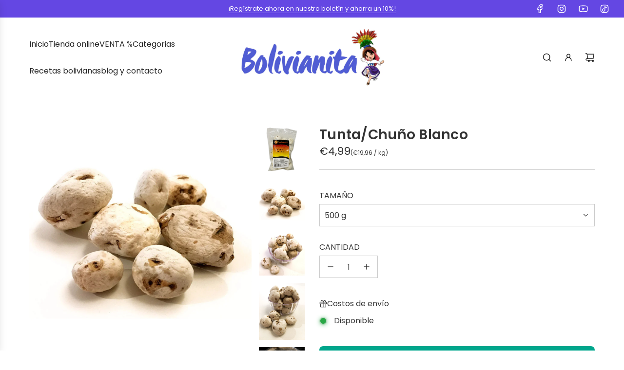

--- FILE ---
content_type: text/css
request_url: https://www.bolivianita.de/cdn/shop/t/33/assets/section-recently-viewed.min.css?v=2757099615139372481722701977
body_size: -760
content:
.recently-viewed-products{position:relative}.recently-viewed-products .product-grid--title{display:block}.recently-viewed-products .grid-view-item .reveal .hidden{z-index:4;opacity:0;transition:opacity ease-in-out 250ms}.recently-viewed-products .grid-view-item .grid-view-item-image:hover .reveal .hidden{opacity:1}